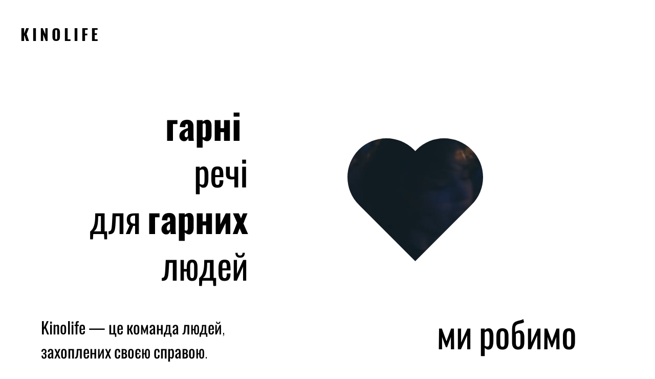

--- FILE ---
content_type: text/javascript
request_url: https://mkp-prod.nyc3.cdn.digitaloceanspaces.com/multiVendor/multi-vendor-store-script.js?vendor_instance_id=ba545e4f-eec3-44e9-a1cb-369b642d524c
body_size: 3013
content:
//console.log("Ⓜ️ MKP MV STore, before window onload[dev script 9] running...");

if (window.mkpMVStoreScriptValidation != "running") {
  window.mkpMVStoreScriptValidation = "running";
  window.mkpMVStoreScript = function () {
    //*** Global Variables - Start */
    // main endpoints
    const cdnBaseUrl =
        "https://mkp-prod.nyc3.cdn.digitaloceanspaces.com/multiVendor";
    const backendUrl =
        "https://us-east1-multi-vendor-store-wix.cloudfunctions.net";
    const appId = "22616d9a-f3db-4bb4-bf13-5aa2a0f68d0b";
    const instanceId = document
        .getElementById("mkp_mv_script")
        .src.split("vendor_instance_id=")[1];
    const vueScriptUrl = cdnBaseUrl + "/vue_widgets/app.js"; // should placed in 'vue_widget/' directory

    const MKPMvStoreGlobalVars = {
      cdnUrl: cdnBaseUrl,
      appId: appId,
      backendUrl: backendUrl,
      instanceId: instanceId,
    };

    var MKPAfHttpClient = function () {
      this.get = function (aUrl, aCallback) {
        var anHttpRequest = new XMLHttpRequest();
        anHttpRequest.onreadystatechange = function () {
          if (anHttpRequest.readyState == 4 && anHttpRequest.status == 200)
            aCallback(anHttpRequest.responseText);
        };
        anHttpRequest.open("GET", aUrl, true);
        anHttpRequest.send(null);
      };
    };

    let mvSiteMemberId = null;
    let mvSiteMemberToken = null;
    let mvSiteMemberData = null;

    let mvWidgetData = null;
    let mvSignupVisibility = {
      visibility_option: "all-pages",
      visibility_page_paths: ["/vendor-page"],
    };
    let mvDashboardVisibility = {
      visibility_option: "all-pages",
      visibility_page_paths: ["/vendor-page"],
    };

    // Permission keys
    let isPreviewMode = false; /** flag use for hide widget in dashboard app web previews */
    let isInviteAvailable = false;
    let isSiteMember = false;
    let isStoreVendor = false;
    let isPortalActive = false;
    let isWidgetDataAvailable = false;

    // Special location(** temporary solution)
    let currentPagePath = "/";

    //*** Global Variables - End */

    bindGlobalVariables();
    bindVueWidget();
    mkpMVStoreCheckInviteLink();
    mkpMVShowVendorPortal();

    //*** Functions - Start */
    function bindVueWidget() {
      //Add vue widget .js and .css file into the head
      const MKPMvStoreImportedVueComps = document.createElement("script");
      MKPMvStoreImportedVueComps.src = vueScriptUrl;
      document.head.appendChild(MKPMvStoreImportedVueComps);
    }
    function bindGlobalVariables() {
      //Add main/global variables into head
      const MKPMvStoreGlobalVarsScript = document.createElement("script");
      MKPMvStoreGlobalVarsScript.setAttribute(
        "MKPMvStoreGlobalVars",
        JSON.stringify(MKPMvStoreGlobalVars)
      );
      MKPMvStoreGlobalVarsScript.id = "MKP-MV-STORE-GLOBAL-VARS";
      document.head.appendChild(MKPMvStoreGlobalVarsScript);
    }

    function mkpMVStoreRegisterListener() {
      window.wixDevelopersAnalytics.register(
        MKPMvStoreGlobalVars.appId,
        (eventName, eventParams) => {
          switch (eventName) {
            case "PageView":
              currentPagePath = eventParams.pagePath;
              console.log(
                "Ⓜ️ ~ mkpMVStoreRegisterListener ~ pagePath:",
                currentPagePath
              );
              checkAndAddWidgets();
              break;
            case "CustomEvent":
              if (eventParams.eventAction != "Log in Success") return;
              mkpMVShowVendorPortal();
              break;
          }
        }
      );
    }

    function mkpMVStoreCheckInviteLink() {
      document.location.search
        .substr(1)
        .split("&")
        .forEach((pair) => {
          [urlKey, urlValue] = pair.split("=");
          isInviteAvailable = urlKey == "vendorPortal" && urlValue == "signUp";
        });
    }

    function mkpMVShowVendorPortal() {
      const siteMembersUrl = `https://${window.location.hostname}/_api/apps/current-member/${MKPMvStoreGlobalVars.appId}`;
      const mkpAfHttpClient = new MKPAfHttpClient();

      mkpAfHttpClient.get(siteMembersUrl, function (response) {
        response = JSON.parse(response);

        //Check is the user login as site member
        isSiteMember = response.member !== undefined;
        console.log("🚀 ~ isSiteMember:", isSiteMember);

        if (isSiteMember) {
          mvSiteMemberId = response.member.id;
          mvSiteMemberToken = response.signedToken;

          console.log("Ⓜ️ ~ mvSiteMemberToken:", mvSiteMemberToken);
          console.log("Ⓜ️ ~ mvSiteMemberId:", mvSiteMemberId);

          const backendUrl = MKPMvStoreGlobalVars.backendUrl;
          const token = `token=${mvSiteMemberToken}`;
          const memberId = `memberId=${mvSiteMemberId}`;

          const getMemberUrl = `${backendUrl}/getSiteMemberData?${token}&${memberId}`;
          getMemberData(getMemberUrl);
        } else {
          const backendUrl = MKPMvStoreGlobalVars.backendUrl;
          const getWidgetDataUrl = `${backendUrl}/getWidgetData`;
          getWidgetDataOnly(getWidgetDataUrl);
        }
      });
    }

    function getMemberData(getMemberUrl) {
      const mkpSignUpClient = new MKPAfHttpClient();
      mkpSignUpClient.get(getMemberUrl, function (res) {
        mvSiteMemberData = res;
        const siteMemberData = JSON.parse(res);
        isStoreVendor = siteMemberData.is_vendor;
        isPortalActive = siteMemberData.affiliate_program_active;

        const widgetData = siteMemberData.widget_data;
        const signupWidgetVisibility = siteMemberData.signup_widget_visibility;
        const dashboardWidgetVisibility =
          siteMemberData.dashboard_widget_visibility;

        if (widgetData)
          isWidgetDataAvailable = Object.keys(widgetData).length > 0;
        if (isWidgetDataAvailable) mvWidgetData = widgetData;
        if (signupWidgetVisibility) mvSignupVisibility = signupWidgetVisibility;
        if (dashboardWidgetVisibility)
          mvDashboardVisibility = dashboardWidgetVisibility;

        console.log("Ⓜ️ ~ siteMemberData:", siteMemberData);
        console.log("Ⓜ️ ~ mvWidgetData:", mvWidgetData);

        checkAndAddWidgets();
      });
    }
    function getWidgetDataOnly(getWidgetDataUrl) {
      const mkpSignUpClient = new MKPAfHttpClient();
      mkpSignUpClient.get(getWidgetDataUrl, function (res) {
        const widgetDataOnly = JSON.parse(res);

        isPortalActive = widgetDataOnly.affiliate_program_active;

        const widgetData = widgetDataOnly.widget_data;
        const signupWidgetVisibility = widgetDataOnly.signup_widget_visibility;

        if (widgetData)
          isWidgetDataAvailable = Object.keys(widgetData).length > 0;
        if (isWidgetDataAvailable) mvWidgetData = widgetData;
        if (signupWidgetVisibility) mvSignupVisibility = signupWidgetVisibility;

        console.log("Ⓜ️ ~ widgetDataOnly:", widgetDataOnly);
        console.log("Ⓜ️ ~ mvWidgetData:", mvWidgetData);

        checkAndAddWidgets();
      });
    }

    function checkCurrentURLContainsPagePath(pagePaths) {
      let isRightPagePath = false;
      const currentURL = window.location.href;
      pagePaths.forEach((pagePath) => {
        if (currentURL.includes(pagePath)) isRightPagePath = true;
      });
      return isRightPagePath;
    }

    function isAvailableToVisible(widgetVisibility) {
      const visibilityOption = widgetVisibility.visibility_option;
      const pagePaths = widgetVisibility.visibility_page_paths;

      const normal = visibilityOption == "all-pages";

      const spacial = visibilityOption == "special-pages";
      const isInSpecialPage = pagePaths.includes(currentPagePath);
      const isInSpPageByURL = checkCurrentURLContainsPagePath(pagePaths);
      const isSpecialAndInRightPage =
        spacial && (isInSpecialPage || isInSpPageByURL);

      return normal || isSpecialAndInRightPage;
    }

    function checkAndAddWidgets() {
      mkpMVStoreRemoveWidgets();
      if (!isPortalActive || !isWidgetDataAvailable || isPreviewMode) return;

      const isDBoardVisible = isAvailableToVisible(mvDashboardVisibility);
      const isSignupVisible =
        isAvailableToVisible(mvSignupVisibility) && isInviteAvailable;

      // Invite banner Widget
      if (!isSiteMember && isSignupVisible) {
        mkpMVStoreShowInviteBanner();
      }

      // Sign up Widget
      if (isSiteMember && !isStoreVendor && isSignupVisible) {
        mkpMVStoreShowVendorSignUp();
      }

      // Dashboard Widget
      if (isSiteMember && isStoreVendor && isDBoardVisible) {
        mkpMVStoreShowVendorDashboard();
      }
    }

    function mkpMVStoreShowVendorSignUp() {
      let signUpWidget = document.createElement("mkp-mv-sign-up");

      signUpWidget.setAttribute("sitememberid", mvSiteMemberId);
      signUpWidget.setAttribute("sitemembertoken", mvSiteMemberToken);
      signUpWidget.setAttribute("sitememberdatastring", mvSiteMemberData);
      signUpWidget.setAttribute("apiurl", MKPMvStoreGlobalVars.backendUrl);

      const widgetData = JSON.stringify(mvWidgetData);
      const mainModalStyleData = JSON.stringify(mvWidgetData[0]);
      const teaserStyleData = JSON.stringify(mvWidgetData[1]);
      signUpWidget.setAttribute("widgetdata", widgetData);
      signUpWidget.setAttribute("mainstyledata", mainModalStyleData);
      signUpWidget.setAttribute("teaserstyledata", teaserStyleData);

      document.body.appendChild(signUpWidget);
    }

    function mkpMVStoreShowVendorDashboard() {
      let dashboardWidget = document.createElement("mkp-mv-dashboard");

      const siteMemberData = JSON.parse(mvSiteMemberData);

      dashboardWidget.setAttribute("sitememberid", mvSiteMemberId);
      dashboardWidget.setAttribute("sitemembertoken", mvSiteMemberToken);
      dashboardWidget.setAttribute("vendoremail", siteMemberData.email);
      dashboardWidget.setAttribute("vendorid", siteMemberData.vendor_id);
      dashboardWidget.setAttribute("apiurl", MKPMvStoreGlobalVars.backendUrl);

      const mainModalStyleData = JSON.stringify(mvWidgetData[2]);
      const teaserStyleData = JSON.stringify(mvWidgetData[3]);
      dashboardWidget.setAttribute("mainstyledata", mainModalStyleData);
      dashboardWidget.setAttribute("teaserstyledata", teaserStyleData);

      document.body.appendChild(dashboardWidget);
    }

    function mkpMVStoreShowInviteBanner() {
      let bannerWidget = document.createElement("mkp-mv-not-logged-in");

      const bannerStyles = JSON.stringify(mvWidgetData[0].bannerWidget);
      bannerWidget.setAttribute("bannerstyledata", bannerStyles);

      document.body.appendChild(bannerWidget);
    }

    function mkpMVStoreRemoveWidgets() {
      let bannerWidget = document.querySelector("mkp-mv-not-logged-in");
      let signUpWidget = document.querySelector("mkp-mv-sign-up");
      let dashboardWidget = document.querySelector("mkp-mv-dashboard");

      if (bannerWidget) bannerWidget.remove();
      if (signUpWidget) signUpWidget.remove();
      if (dashboardWidget) dashboardWidget.remove();
    }

    function previewScreenCheckEvent(event) {
      // remove widget in preview mode
      if (event.data.action === "mkpHideWidget") {
        // console.log("Ⓜ️ This is preview screen: ", event.data);
        isPreviewMode = true;
        mkpMVStoreRemoveWidgets();
      }
    }
    //*** Functions - End */

    // check is widget page in the preview mode
    window.addEventListener("message", previewScreenCheckEvent);

    // Remove the event listener after 15 seconds
    setTimeout(() => {
      window.removeEventListener("message", previewScreenCheckEvent);
    }, 16000);

    window.wixDevelopersAnalytics
      ? mkpMVStoreRegisterListener()
      : window.addEventListener(
          "wixDevelopersAnalyticsReady",
          mkpMVStoreRegisterListener
        );
  };

  window.mkpMVStoreScript();
}
